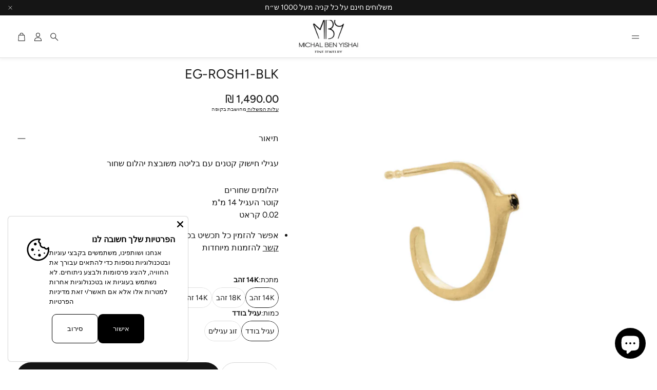

--- FILE ---
content_type: text/css
request_url: https://mby-shop.com/cdn/shop/t/30/assets/settings.css?v=16073615598731455581767882822
body_size: 775
content:
:root{--aspect-ratio: auto;--aspect-ratio-portait: .67;--font-base: Figtree,sans-serif;--font-base-style: normal;--font-base-weight: 400;--font-base-size: 15px;--font-base-letter-spacing: 0px;--font-base-line-height: 1.5;--font-base-transform: none;--font-breadcrumbs: ,;--font-breadcrumbs-style: ;--font-breadcrumbs-weight: ;--font-breadcrumbs-size: 12px;--font-breadcrumbs-letter-spacing: px;--font-headline: Figtree,sans-serif;--font-headline-style: normal;--font-headline-weight: 400;--font-headline-size: 17px;--font-headline-transform: none;--font-headline-letter-spacing: -.5px;--font-headline-line-height: 1.2;--font-navigation: Figtree,sans-serif;--font-navigation-style: normal;--font-navigation-weight: 400;--font-navigation-size: 15px;--font-navigation-transform: none;--font-navigation-letter-spacing: 0px;--font-button: Figtree,sans-serif;--font-button-style: normal;--font-button-weight: 500;--font-button-size: 13px;--font-button-transform: uppercase;--font-button-letter-spacing: 3px;--font-price: Figtree,sans-serif;--font-price-style: normal;--font-price-weight: 500;--font-price-size: px;--font-price-transform: none;--font-price-letter-spacing: 0px;--gap: 8px;--section-gap: 2;--section-margin-block-mobile: 6rem;--grid-gap: 16px;--color-text-inactive: #ADADAD;--color-text-light: #e5e5e5;--color-text-highlight: #f7f7f7;--color-footer-bg: #EBEBEB;--color-footer-border: #ccc;--color-footer-copy-text: #ADADAD;--color-newsletter-border: #BCBCBC;--color-header-search-border: #E0DEDB;--color-header-border: #E0DEDB;--color-input-border-active: #4C4C4B;--color-input-bg: #fff;--color-button-border: #000;--color-button-bg: #fff;--color-button-text: #000;--color-button-main-bg: #000;--color-button-main-text: #fff;--color-button-cta-bg: #000;--color-button-cta-text: #fff;--color-hr: #BCBCBC;--color-overlay-text: black;--color-navbar-bg: #333;--color-navbar-text: #eee;--color-breadcrumbs-bg: white;--color-promo-price: red;--color-promo-badge: red;--color-promo-badge-text: white;--size-icon: 2.4rem;--size-icon-desk: 2.8rem;--input-height: 4.8rem;--height-chip: 4rem;--height-vertical-thumbs-gallery--square: 520px;--height-vertical-thumbs-gallery--portrait: 748px;--height-vertical-thumbs-gallery--original: 520px;--site-max-width: 1600px;--site-max-width-big: 1600px;--hero-max-width: 2560px;--post-max-width: 850px;--navbar-height: 56px;--color-background: #ffffff;--color-background-rgb: 255, 255, 255;--color-foreground: rgba(21, 21, 21, .03);--color-teaser-background: #F4EEDA;--color-headings-text: #151515;--color-text: #151515;--color-text-rgb: 21, 21, 21;--color-body-text: var(--color-text);--color-body-text-light: #717171;--color-links: #151515;--color-links-active: #cca470;--color-border: #dfdfdf;--color-overlay: #000000;--color-overlay-rgb: 0, 0, 0;--color-overlay-opacity: 0;--color-action-text: #ffffff;--color-action-background: #151515;--color-action-background-rgb: 21, 21, 21;--color-placeholder-bg: #F4EEDA;--color-bullet: #151515;--color-header-text: #151515;--color-header-background: #ffffff;--color-header-background-rgb: 255, 255, 255;--color-menu-text: #ffffff;--color-menu-background: #151515;--color-transparent-header: #151515;--color-button-primary-background: #151515;--color-button-primary-text: #ffffff;--color-button-primary-text-hover: #ececec;--color-button-primary-background-hover: #000000;--color-button-secondary-background: #ffffff;--color-button-secondary-border: #dfdfdf;--color-button-secondary-text: #151515;--color-button-secondary-text-hover: #ffffff;--color-button-secondary-background-hover: #000000;--color-price: #151515;--color-sale-price: #cf4a4a;--color-brand: #717171;--color-star-rating: #fcc97e;--color-sale-badge-text: #FFFFFF;--color-sale-badge-background: #cf4a4a;--color-sold-out-text: #aba194;--color-sold-out-background: #e5e5e5;--color-input-text: #151515;--color-input-background: #ffffff;--color-input-border: #d6d6d6;--color-input-placeholder: #717171;--color-success-background: #e5ffe5;--color-success-text: #090;--color-success-border: #090;--color-error-background: #fff6f6;--color-error-text: #d02e2e;--color-error-border: #d02e2e;--color-footer-background: #151515;--color-footer-text: #ffffff;--color-footer-text-rgb: 255, 255, 255;--border-radius: 14px;--border-radius-button: 30px;--border-radius-button-video: 30px;--flag-radius-limit: 3px;--swiper-theme-color: #151515;--swiper-scrollbar-track-color: rgba(0, 0, 0, .1);--image-object-position: 50% 50%;--image-object-position-desktop: 50% 50%;--duration-short: .1s;--duration-default: .2s;--duration-announcement-bar: .25s;--duration-medium: .3s;--duration-long: .5s;--duration-extra-long: .6s;--duration-extended: 3s;--ease-out-slow: cubic-bezier(0, 0, .3, 1);--animation-slide-in: slideIn var(--duration-extra-long) var(--ease-out-slow) forwards;--animation-fade-in: fadeIn var(--duration-extra-long) var(--ease-out-slow);--onhover-picture-scale: 1.05;--onhover-picture-duration: 1.5s}:root .wt-slider,:root .wt-slider__container,:root .wt-cart{--swiper-theme-color: #151515;--swiper-scrollbar-track-color: rgba(0, 0, 0, .1)}html[dir=rtl]{--font-base-letter-spacing: normal;--font-breadcrumbs-letter-spacing: normal;--font-headline-letter-spacing: normal;--font-navigation-letter-spacing: normal;--font-button-letter-spacing: normal;--font-price-letter-spacing: normal}@media screen and (min-width: 1200px){:root{--font-base-size: 16px;--font-button-size: 14px;--font-breadcrumbs-size: 13px;--font-headline-size: 25px;--font-navigation-size: 17px;--height-chip: 3.2rem}}
/*# sourceMappingURL=/cdn/shop/t/30/assets/settings.css.map?v=16073615598731455581767882822 */
